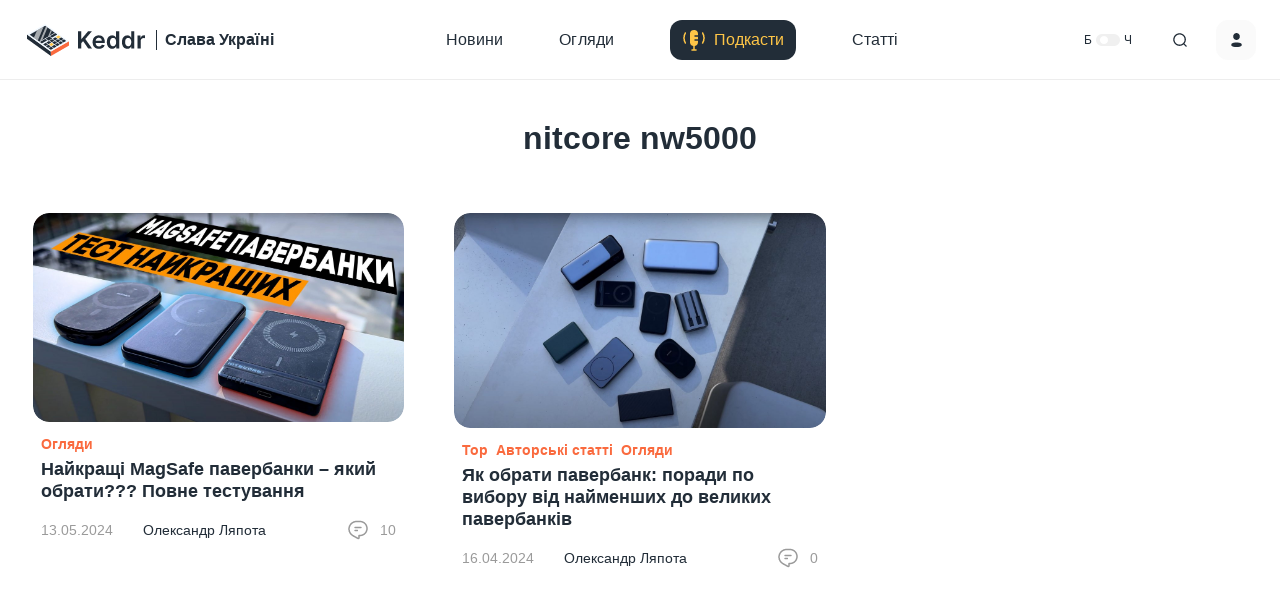

--- FILE ---
content_type: text/html; charset=UTF-8
request_url: https://keddr.com/tag/nitcore-nw5000/
body_size: 8274
content:
<!DOCTYPE html><html lang="en"><head>  <script defer src="https://www.googletagmanager.com/gtag/js?id=UA-19303456-1"></script> <script>window.dataLayer = window.dataLayer || [];
        function gtag(){dataLayer.push(arguments);}
        gtag('js', new Date());

        gtag('config', 'UA-19303456-1');</script> <meta charset="UTF-8"><meta name="google-site-verification" content="Q5Kt5cjXJM1XoVAjbIVzh1epsJPiw02B00_NYMoO9_I" /><meta name="viewport" content="width=device-width, height=device-height, initial-scale=1.0, minimum-scale=1.0, maximum-scale=1.0"><meta name='robots' content='index, follow, max-image-preview:large, max-snippet:-1, max-video-preview:-1' /><style>img:is([sizes="auto" i], [sizes^="auto," i]) { contain-intrinsic-size: 3000px 1500px }</style><title>nitcore nw5000 Archives - Keddr.com</title><link rel="canonical" href="https://keddr.com/tag/nitcore-nw5000/" /><meta property="og:locale" content="uk_UA" /><meta property="og:type" content="article" /><meta property="og:title" content="nitcore nw5000 Archives - Keddr.com" /><meta property="og:url" content="https://keddr.com/tag/nitcore-nw5000/" /><meta property="og:site_name" content="Keddr.com" /><meta property="og:image" content="https://keddr.com/wp-content/uploads/2024/03/cropped-android-chrome-512x512-1.png" /><meta property="og:image:width" content="512" /><meta property="og:image:height" content="512" /><meta property="og:image:type" content="image/png" /><meta name="twitter:card" content="summary_large_image" /><meta name="twitter:site" content="@keddr" /> <script type="application/ld+json" class="yoast-schema-graph">{"@context":"https://schema.org","@graph":[{"@type":"CollectionPage","@id":"https://keddr.com/tag/nitcore-nw5000/","url":"https://keddr.com/tag/nitcore-nw5000/","name":"nitcore nw5000 Archives - Keddr.com","isPartOf":{"@id":"https://keddr.com/#website"},"primaryImageOfPage":{"@id":"https://keddr.com/tag/nitcore-nw5000/#primaryimage"},"image":{"@id":"https://keddr.com/tag/nitcore-nw5000/#primaryimage"},"thumbnailUrl":"https://keddr.com/wp-content/uploads/2024/05/powerbanks1.jpg","breadcrumb":{"@id":"https://keddr.com/tag/nitcore-nw5000/#breadcrumb"},"inLanguage":"uk"},{"@type":"ImageObject","inLanguage":"uk","@id":"https://keddr.com/tag/nitcore-nw5000/#primaryimage","url":"https://keddr.com/wp-content/uploads/2024/05/powerbanks1.jpg","contentUrl":"https://keddr.com/wp-content/uploads/2024/05/powerbanks1.jpg","width":1920,"height":1080},{"@type":"BreadcrumbList","@id":"https://keddr.com/tag/nitcore-nw5000/#breadcrumb","itemListElement":[{"@type":"ListItem","position":1,"name":"Home","item":"https://keddr.com/"},{"@type":"ListItem","position":2,"name":"nitcore nw5000"}]},{"@type":"WebSite","@id":"https://keddr.com/#website","url":"https://keddr.com/","name":"Keddr.com","description":"Креативно про IT","publisher":{"@id":"https://keddr.com/#organization"},"potentialAction":[{"@type":"SearchAction","target":{"@type":"EntryPoint","urlTemplate":"https://keddr.com/?s={search_term_string}"},"query-input":{"@type":"PropertyValueSpecification","valueRequired":true,"valueName":"search_term_string"}}],"inLanguage":"uk"},{"@type":"Organization","@id":"https://keddr.com/#organization","name":"Keddr.com","url":"https://keddr.com/","logo":{"@type":"ImageObject","inLanguage":"uk","@id":"https://keddr.com/#/schema/logo/image/","url":"https://keddr.com/wp-content/uploads/2024/03/cropped-android-chrome-512x512-1.png","contentUrl":"https://keddr.com/wp-content/uploads/2024/03/cropped-android-chrome-512x512-1.png","width":512,"height":512,"caption":"Keddr.com"},"image":{"@id":"https://keddr.com/#/schema/logo/image/"},"sameAs":["https://www.facebook.com/Keddr","https://x.com/keddr","https://www.patreon.com/keddr","https://www.instagram.com/keddrofficial","https://t.me/keddr","https://www.youtube.com/keddr"]}]}</script>  <script>window._wpemojiSettings = {"baseUrl":"https:\/\/s.w.org\/images\/core\/emoji\/15.1.0\/72x72\/","ext":".png","svgUrl":"https:\/\/s.w.org\/images\/core\/emoji\/15.1.0\/svg\/","svgExt":".svg","source":{"concatemoji":"https:\/\/keddr.com\/wp-includes\/js\/wp-emoji-release.min.js?ver=6.8.1"}};
/*! This file is auto-generated */
!function(i,n){var o,s,e;function c(e){try{var t={supportTests:e,timestamp:(new Date).valueOf()};sessionStorage.setItem(o,JSON.stringify(t))}catch(e){}}function p(e,t,n){e.clearRect(0,0,e.canvas.width,e.canvas.height),e.fillText(t,0,0);var t=new Uint32Array(e.getImageData(0,0,e.canvas.width,e.canvas.height).data),r=(e.clearRect(0,0,e.canvas.width,e.canvas.height),e.fillText(n,0,0),new Uint32Array(e.getImageData(0,0,e.canvas.width,e.canvas.height).data));return t.every(function(e,t){return e===r[t]})}function u(e,t,n){switch(t){case"flag":return n(e,"\ud83c\udff3\ufe0f\u200d\u26a7\ufe0f","\ud83c\udff3\ufe0f\u200b\u26a7\ufe0f")?!1:!n(e,"\ud83c\uddfa\ud83c\uddf3","\ud83c\uddfa\u200b\ud83c\uddf3")&&!n(e,"\ud83c\udff4\udb40\udc67\udb40\udc62\udb40\udc65\udb40\udc6e\udb40\udc67\udb40\udc7f","\ud83c\udff4\u200b\udb40\udc67\u200b\udb40\udc62\u200b\udb40\udc65\u200b\udb40\udc6e\u200b\udb40\udc67\u200b\udb40\udc7f");case"emoji":return!n(e,"\ud83d\udc26\u200d\ud83d\udd25","\ud83d\udc26\u200b\ud83d\udd25")}return!1}function f(e,t,n){var r="undefined"!=typeof WorkerGlobalScope&&self instanceof WorkerGlobalScope?new OffscreenCanvas(300,150):i.createElement("canvas"),a=r.getContext("2d",{willReadFrequently:!0}),o=(a.textBaseline="top",a.font="600 32px Arial",{});return e.forEach(function(e){o[e]=t(a,e,n)}),o}function t(e){var t=i.createElement("script");t.src=e,t.defer=!0,i.head.appendChild(t)}"undefined"!=typeof Promise&&(o="wpEmojiSettingsSupports",s=["flag","emoji"],n.supports={everything:!0,everythingExceptFlag:!0},e=new Promise(function(e){i.addEventListener("DOMContentLoaded",e,{once:!0})}),new Promise(function(t){var n=function(){try{var e=JSON.parse(sessionStorage.getItem(o));if("object"==typeof e&&"number"==typeof e.timestamp&&(new Date).valueOf()<e.timestamp+604800&&"object"==typeof e.supportTests)return e.supportTests}catch(e){}return null}();if(!n){if("undefined"!=typeof Worker&&"undefined"!=typeof OffscreenCanvas&&"undefined"!=typeof URL&&URL.createObjectURL&&"undefined"!=typeof Blob)try{var e="postMessage("+f.toString()+"("+[JSON.stringify(s),u.toString(),p.toString()].join(",")+"));",r=new Blob([e],{type:"text/javascript"}),a=new Worker(URL.createObjectURL(r),{name:"wpTestEmojiSupports"});return void(a.onmessage=function(e){c(n=e.data),a.terminate(),t(n)})}catch(e){}c(n=f(s,u,p))}t(n)}).then(function(e){for(var t in e)n.supports[t]=e[t],n.supports.everything=n.supports.everything&&n.supports[t],"flag"!==t&&(n.supports.everythingExceptFlag=n.supports.everythingExceptFlag&&n.supports[t]);n.supports.everythingExceptFlag=n.supports.everythingExceptFlag&&!n.supports.flag,n.DOMReady=!1,n.readyCallback=function(){n.DOMReady=!0}}).then(function(){return e}).then(function(){var e;n.supports.everything||(n.readyCallback(),(e=n.source||{}).concatemoji?t(e.concatemoji):e.wpemoji&&e.twemoji&&(t(e.twemoji),t(e.wpemoji)))}))}((window,document),window._wpemojiSettings);</script> <link rel='stylesheet' id='fotorama.css-css' href='https://keddr.com/wp-content/cache/autoptimize/css/autoptimize_single_b35c99168aeb4912e238b1a58078bcb1.css?ver=6.8.1' media='all' /><link rel='stylesheet' id='fotorama-wp.css-css' href='https://keddr.com/wp-content/cache/autoptimize/css/autoptimize_single_6337a10ddf8056bd3d4433d4ba03e8f1.css?ver=6.8.1' media='all' /><style id='wp-emoji-styles-inline-css'>img.wp-smiley, img.emoji {
		display: inline !important;
		border: none !important;
		box-shadow: none !important;
		height: 1em !important;
		width: 1em !important;
		margin: 0 0.07em !important;
		vertical-align: -0.1em !important;
		background: none !important;
		padding: 0 !important;
	}</style><link rel='stylesheet' id='wp-block-library-css' href='https://keddr.com/wp-includes/css/dist/block-library/style.min.css?ver=6.8.1' media='all' /><style id='classic-theme-styles-inline-css'>/*! This file is auto-generated */
.wp-block-button__link{color:#fff;background-color:#32373c;border-radius:9999px;box-shadow:none;text-decoration:none;padding:calc(.667em + 2px) calc(1.333em + 2px);font-size:1.125em}.wp-block-file__button{background:#32373c;color:#fff;text-decoration:none}</style><style id='global-styles-inline-css'>:root{--wp--preset--aspect-ratio--square: 1;--wp--preset--aspect-ratio--4-3: 4/3;--wp--preset--aspect-ratio--3-4: 3/4;--wp--preset--aspect-ratio--3-2: 3/2;--wp--preset--aspect-ratio--2-3: 2/3;--wp--preset--aspect-ratio--16-9: 16/9;--wp--preset--aspect-ratio--9-16: 9/16;--wp--preset--color--black: #000000;--wp--preset--color--cyan-bluish-gray: #abb8c3;--wp--preset--color--white: #ffffff;--wp--preset--color--pale-pink: #f78da7;--wp--preset--color--vivid-red: #cf2e2e;--wp--preset--color--luminous-vivid-orange: #ff6900;--wp--preset--color--luminous-vivid-amber: #fcb900;--wp--preset--color--light-green-cyan: #7bdcb5;--wp--preset--color--vivid-green-cyan: #00d084;--wp--preset--color--pale-cyan-blue: #8ed1fc;--wp--preset--color--vivid-cyan-blue: #0693e3;--wp--preset--color--vivid-purple: #9b51e0;--wp--preset--gradient--vivid-cyan-blue-to-vivid-purple: linear-gradient(135deg,rgba(6,147,227,1) 0%,rgb(155,81,224) 100%);--wp--preset--gradient--light-green-cyan-to-vivid-green-cyan: linear-gradient(135deg,rgb(122,220,180) 0%,rgb(0,208,130) 100%);--wp--preset--gradient--luminous-vivid-amber-to-luminous-vivid-orange: linear-gradient(135deg,rgba(252,185,0,1) 0%,rgba(255,105,0,1) 100%);--wp--preset--gradient--luminous-vivid-orange-to-vivid-red: linear-gradient(135deg,rgba(255,105,0,1) 0%,rgb(207,46,46) 100%);--wp--preset--gradient--very-light-gray-to-cyan-bluish-gray: linear-gradient(135deg,rgb(238,238,238) 0%,rgb(169,184,195) 100%);--wp--preset--gradient--cool-to-warm-spectrum: linear-gradient(135deg,rgb(74,234,220) 0%,rgb(151,120,209) 20%,rgb(207,42,186) 40%,rgb(238,44,130) 60%,rgb(251,105,98) 80%,rgb(254,248,76) 100%);--wp--preset--gradient--blush-light-purple: linear-gradient(135deg,rgb(255,206,236) 0%,rgb(152,150,240) 100%);--wp--preset--gradient--blush-bordeaux: linear-gradient(135deg,rgb(254,205,165) 0%,rgb(254,45,45) 50%,rgb(107,0,62) 100%);--wp--preset--gradient--luminous-dusk: linear-gradient(135deg,rgb(255,203,112) 0%,rgb(199,81,192) 50%,rgb(65,88,208) 100%);--wp--preset--gradient--pale-ocean: linear-gradient(135deg,rgb(255,245,203) 0%,rgb(182,227,212) 50%,rgb(51,167,181) 100%);--wp--preset--gradient--electric-grass: linear-gradient(135deg,rgb(202,248,128) 0%,rgb(113,206,126) 100%);--wp--preset--gradient--midnight: linear-gradient(135deg,rgb(2,3,129) 0%,rgb(40,116,252) 100%);--wp--preset--font-size--small: 13px;--wp--preset--font-size--medium: 20px;--wp--preset--font-size--large: 36px;--wp--preset--font-size--x-large: 42px;--wp--preset--spacing--20: 0.44rem;--wp--preset--spacing--30: 0.67rem;--wp--preset--spacing--40: 1rem;--wp--preset--spacing--50: 1.5rem;--wp--preset--spacing--60: 2.25rem;--wp--preset--spacing--70: 3.38rem;--wp--preset--spacing--80: 5.06rem;--wp--preset--shadow--natural: 6px 6px 9px rgba(0, 0, 0, 0.2);--wp--preset--shadow--deep: 12px 12px 50px rgba(0, 0, 0, 0.4);--wp--preset--shadow--sharp: 6px 6px 0px rgba(0, 0, 0, 0.2);--wp--preset--shadow--outlined: 6px 6px 0px -3px rgba(255, 255, 255, 1), 6px 6px rgba(0, 0, 0, 1);--wp--preset--shadow--crisp: 6px 6px 0px rgba(0, 0, 0, 1);}:where(.is-layout-flex){gap: 0.5em;}:where(.is-layout-grid){gap: 0.5em;}body .is-layout-flex{display: flex;}.is-layout-flex{flex-wrap: wrap;align-items: center;}.is-layout-flex > :is(*, div){margin: 0;}body .is-layout-grid{display: grid;}.is-layout-grid > :is(*, div){margin: 0;}:where(.wp-block-columns.is-layout-flex){gap: 2em;}:where(.wp-block-columns.is-layout-grid){gap: 2em;}:where(.wp-block-post-template.is-layout-flex){gap: 1.25em;}:where(.wp-block-post-template.is-layout-grid){gap: 1.25em;}.has-black-color{color: var(--wp--preset--color--black) !important;}.has-cyan-bluish-gray-color{color: var(--wp--preset--color--cyan-bluish-gray) !important;}.has-white-color{color: var(--wp--preset--color--white) !important;}.has-pale-pink-color{color: var(--wp--preset--color--pale-pink) !important;}.has-vivid-red-color{color: var(--wp--preset--color--vivid-red) !important;}.has-luminous-vivid-orange-color{color: var(--wp--preset--color--luminous-vivid-orange) !important;}.has-luminous-vivid-amber-color{color: var(--wp--preset--color--luminous-vivid-amber) !important;}.has-light-green-cyan-color{color: var(--wp--preset--color--light-green-cyan) !important;}.has-vivid-green-cyan-color{color: var(--wp--preset--color--vivid-green-cyan) !important;}.has-pale-cyan-blue-color{color: var(--wp--preset--color--pale-cyan-blue) !important;}.has-vivid-cyan-blue-color{color: var(--wp--preset--color--vivid-cyan-blue) !important;}.has-vivid-purple-color{color: var(--wp--preset--color--vivid-purple) !important;}.has-black-background-color{background-color: var(--wp--preset--color--black) !important;}.has-cyan-bluish-gray-background-color{background-color: var(--wp--preset--color--cyan-bluish-gray) !important;}.has-white-background-color{background-color: var(--wp--preset--color--white) !important;}.has-pale-pink-background-color{background-color: var(--wp--preset--color--pale-pink) !important;}.has-vivid-red-background-color{background-color: var(--wp--preset--color--vivid-red) !important;}.has-luminous-vivid-orange-background-color{background-color: var(--wp--preset--color--luminous-vivid-orange) !important;}.has-luminous-vivid-amber-background-color{background-color: var(--wp--preset--color--luminous-vivid-amber) !important;}.has-light-green-cyan-background-color{background-color: var(--wp--preset--color--light-green-cyan) !important;}.has-vivid-green-cyan-background-color{background-color: var(--wp--preset--color--vivid-green-cyan) !important;}.has-pale-cyan-blue-background-color{background-color: var(--wp--preset--color--pale-cyan-blue) !important;}.has-vivid-cyan-blue-background-color{background-color: var(--wp--preset--color--vivid-cyan-blue) !important;}.has-vivid-purple-background-color{background-color: var(--wp--preset--color--vivid-purple) !important;}.has-black-border-color{border-color: var(--wp--preset--color--black) !important;}.has-cyan-bluish-gray-border-color{border-color: var(--wp--preset--color--cyan-bluish-gray) !important;}.has-white-border-color{border-color: var(--wp--preset--color--white) !important;}.has-pale-pink-border-color{border-color: var(--wp--preset--color--pale-pink) !important;}.has-vivid-red-border-color{border-color: var(--wp--preset--color--vivid-red) !important;}.has-luminous-vivid-orange-border-color{border-color: var(--wp--preset--color--luminous-vivid-orange) !important;}.has-luminous-vivid-amber-border-color{border-color: var(--wp--preset--color--luminous-vivid-amber) !important;}.has-light-green-cyan-border-color{border-color: var(--wp--preset--color--light-green-cyan) !important;}.has-vivid-green-cyan-border-color{border-color: var(--wp--preset--color--vivid-green-cyan) !important;}.has-pale-cyan-blue-border-color{border-color: var(--wp--preset--color--pale-cyan-blue) !important;}.has-vivid-cyan-blue-border-color{border-color: var(--wp--preset--color--vivid-cyan-blue) !important;}.has-vivid-purple-border-color{border-color: var(--wp--preset--color--vivid-purple) !important;}.has-vivid-cyan-blue-to-vivid-purple-gradient-background{background: var(--wp--preset--gradient--vivid-cyan-blue-to-vivid-purple) !important;}.has-light-green-cyan-to-vivid-green-cyan-gradient-background{background: var(--wp--preset--gradient--light-green-cyan-to-vivid-green-cyan) !important;}.has-luminous-vivid-amber-to-luminous-vivid-orange-gradient-background{background: var(--wp--preset--gradient--luminous-vivid-amber-to-luminous-vivid-orange) !important;}.has-luminous-vivid-orange-to-vivid-red-gradient-background{background: var(--wp--preset--gradient--luminous-vivid-orange-to-vivid-red) !important;}.has-very-light-gray-to-cyan-bluish-gray-gradient-background{background: var(--wp--preset--gradient--very-light-gray-to-cyan-bluish-gray) !important;}.has-cool-to-warm-spectrum-gradient-background{background: var(--wp--preset--gradient--cool-to-warm-spectrum) !important;}.has-blush-light-purple-gradient-background{background: var(--wp--preset--gradient--blush-light-purple) !important;}.has-blush-bordeaux-gradient-background{background: var(--wp--preset--gradient--blush-bordeaux) !important;}.has-luminous-dusk-gradient-background{background: var(--wp--preset--gradient--luminous-dusk) !important;}.has-pale-ocean-gradient-background{background: var(--wp--preset--gradient--pale-ocean) !important;}.has-electric-grass-gradient-background{background: var(--wp--preset--gradient--electric-grass) !important;}.has-midnight-gradient-background{background: var(--wp--preset--gradient--midnight) !important;}.has-small-font-size{font-size: var(--wp--preset--font-size--small) !important;}.has-medium-font-size{font-size: var(--wp--preset--font-size--medium) !important;}.has-large-font-size{font-size: var(--wp--preset--font-size--large) !important;}.has-x-large-font-size{font-size: var(--wp--preset--font-size--x-large) !important;}
:where(.wp-block-post-template.is-layout-flex){gap: 1.25em;}:where(.wp-block-post-template.is-layout-grid){gap: 1.25em;}
:where(.wp-block-columns.is-layout-flex){gap: 2em;}:where(.wp-block-columns.is-layout-grid){gap: 2em;}
:root :where(.wp-block-pullquote){font-size: 1.5em;line-height: 1.6;}</style><link rel='stylesheet' id='theme-my-login-css' href='https://keddr.com/wp-content/plugins/theme-my-login/assets/styles/theme-my-login.min.css?ver=7.1.14' media='all' /><link rel='stylesheet' id='wp-polls-css' href='https://keddr.com/wp-content/cache/autoptimize/css/autoptimize_single_ba091ccc39e2e8669d3e10c71d24723e.css?ver=2.77.3' media='all' /><style id='wp-polls-inline-css'>.wp-polls .pollbar {
	margin: 1px;
	font-size: 6px;
	line-height: 8px;
	height: 8px;
	background: #fa6a3e;
	border: 1px solid #fa6a3e;
}</style><link rel='stylesheet' id='main-style-css' href='https://keddr.com/wp-content/cache/autoptimize/css/autoptimize_single_2fa947c01920a3d9ba910f7a081f803e.css' media='all' /><link rel='stylesheet' id='style-css' href='https://keddr.com/wp-content/themes/keddr_3.0/style.css' media='all' /> <script defer src="https://keddr.com/wp-includes/js/jquery/jquery.min.js?ver=3.7.1" id="jquery-core-js"></script> <script defer src="https://keddr.com/wp-includes/js/jquery/jquery-migrate.min.js?ver=3.4.1" id="jquery-migrate-js"></script> <script defer src="https://keddr.com/wp-content/cache/autoptimize/js/autoptimize_single_79a6a518757da132586206000044d1ff.js?ver=6.8.1" id="fotorama.js-js"></script> <script defer src="https://keddr.com/wp-content/cache/autoptimize/js/autoptimize_single_cfa1ef1a8d0343819630d91806f1b69c.js?ver=6.8.1" id="fotorama-wp.js-js"></script> <link rel="icon" href="https://keddr.com/wp-content/uploads/2024/03/cropped-android-chrome-512x512-1-32x32.png" sizes="32x32" /><link rel="icon" href="https://keddr.com/wp-content/uploads/2024/03/cropped-android-chrome-512x512-1-192x192.png" sizes="192x192" /><link rel="apple-touch-icon" href="https://keddr.com/wp-content/uploads/2024/03/cropped-android-chrome-512x512-1-180x180.png" /><meta name="msapplication-TileImage" content="https://keddr.com/wp-content/uploads/2024/03/cropped-android-chrome-512x512-1-270x270.png" /></head><body class="archive tag tag-nitcore-nw5000 tag-129032 wp-embed-responsive wp-theme-keddr_30"><header class="header"><div class="container l"><div class="main_header_row"><div class="burger_logo_block"><div class="menu_burger"> <span class="mb_icon"></span></div><div class="logo_subtitle_block"> <a class="logo" href="https://keddr.com/"></a> <span class="divider"></span><div class="subtitle">Слава Україні</div></div></div><div class="menu_desktop"><a class="menu_item hover_animation  " href="https://keddr.com/news/">Новини</a><a class="menu_item hover_animation  " href="https://keddr.com/reviews/">Огляди</a><a class="menu_item hover_animation  podcast" href="https://keddr.com/itsagoodcast/">Подкасти</a><a class="menu_item hover_animation  " href="https://keddr.com/articles/">Статті</a></div><div class="right_buttons_block"><div class="bw_trigger">б <label class="switch" for="themeSwitch"> <input type="checkbox" id="themeSwitch"> <svg viewBox="0 0 36 18"> <path d="M18 9C18 13.9706 13.9706 18 9 18C4.02944 18 0 13.9706 0 9C0 4.02944 4.02944 0 9 0C13.9706 0 18 4.02944 18 9Z" /> </svg> </label> ч</div><div class="search" id="search"> <span class="s_icon"></span><form method="get" action="https://keddr.com/"><div class="s_form"> <input class="s_input" type="text" placeholder="Пошук по сайту" name="s" value=""> <span class="s_close_icon"></span></div></form></div> <a class="account " href="https://keddr.com/login/" ><span class="ac_icon"></span></a></div></div><div class="modal_menu"><div class="modal_container"><div class="menu_mobile"><a class="menu_item " href="https://keddr.com/news/">Новини</a><a class="menu_item " href="https://keddr.com/reviews/">Огляди</a><a class="menu_item podcast" href="https://keddr.com/itsagoodcast/">Подкасти</a><a class="menu_item " href="https://keddr.com/articles/">Статті</a></div><div class="modal_bottom"><div class="modal_social_list"> <a class="social_item" href="https://www.youtube.com/keddr" target="_blank"><span class="icon youtube"></span></a><a class="social_item" href="https://t.me/keddr" target="_blank"><span class="icon telegram"></span></a><a class="social_item" href="https://www.facebook.com/Keddr" target="_blank"><span class="icon facebook"></span></a><a class="social_item" href="https://www.instagram.com/keddrofficial" target="_blank"><span class="icon instagram"></span></a><a class="social_item" href="https://twitter.com/keddr" target="_blank"><span class="icon twitter"></span></a><a class="social_item" href="https://www.patreon.com/keddr" target="_blank"><span class="icon patreon"></span></a></div><div class="modal_cooperation">За питаннями співпраці<a href="/cdn-cgi/l/email-protection#5e3f321e353b3a3a2c703d3133"><span class="__cf_email__" data-cfemail="1d7c715d767879796f337e7270">[email&#160;protected]</span></a>.</div><div class="modal_agree"><a href="https://keddr.com/user-agreement/">Згода користувача</a></div></div></div></div></div></header><main class="main_content"><section class="archive_content"><div class="container m"><div class="page_list_title_block"><h1 class="title"><span>nitcore nw5000</span></h1></div><div class="article_list"><article class="article_item"> <a class="article_img" href="https://keddr.com/slider/najkrashhi-magsafe-paverbanky-yakyj-obraty-povne-testuvannya/"><img src="https://keddr.com/wp-content/uploads/2024/05/powerbanks1-1200x675.jpg" alt="Найкращі MagSafe павербанки &#8211; який обрати??? Повне тестування"></a><div class="article_info"><div class="article_category"><a href="https://keddr.com/reviews/">Огляди</a></div><div class="article_title"><a href="https://keddr.com/slider/najkrashhi-magsafe-paverbanky-yakyj-obraty-povne-testuvannya/">Найкращі MagSafe павербанки &#8211; який обрати??? Повне тестування</a></div><div class="article_meta"><div class="article_da_block"><div class="article_date">13.05.2024</div> <a class="article_author" href="https://keddr.com/author/al-2/">Олександр Ляпота</a></div> <a class="article_comments" href="https://keddr.com/slider/najkrashhi-magsafe-paverbanky-yakyj-obraty-povne-testuvannya/#comments"><div class="article_comments_icon"><span class="icon"></span></div><div class="article_comments_count">10</div> </a></div></div></article><article class="article_item"> <a class="article_img" href="https://keddr.com/reviews/vibir-powerbanka/"><noscript><img src="https://keddr.com/wp-content/uploads/2024/04/powerbank11-1200x696.jpeg" alt="Як обрати павербанк: поради по вибору від найменших до великих павербанків"></noscript><img class="lazyload" src='data:image/svg+xml,%3Csvg%20xmlns=%22http://www.w3.org/2000/svg%22%20viewBox=%220%200%20210%20140%22%3E%3C/svg%3E' data-src="https://keddr.com/wp-content/uploads/2024/04/powerbank11-1200x696.jpeg" alt="Як обрати павербанк: поради по вибору від найменших до великих павербанків"></a><div class="article_info"><div class="article_category"><a href="https://keddr.com/slider/top/">Top</a> <a href="https://keddr.com/articles/">Авторські статті</a> <a href="https://keddr.com/reviews/">Огляди</a></div><div class="article_title"><a href="https://keddr.com/reviews/vibir-powerbanka/">Як обрати павербанк: поради по вибору від найменших до великих павербанків</a></div><div class="article_meta"><div class="article_da_block"><div class="article_date">16.04.2024</div> <a class="article_author" href="https://keddr.com/author/al-2/">Олександр Ляпота</a></div> <a class="article_comments" href="https://keddr.com/reviews/vibir-powerbanka/#respond"><div class="article_comments_icon"><span class="icon"></span></div><div class="article_comments_count">0</div> </a></div></div></article></div></div></section></main><footer class="footer"><div class="container l"><div class="logo_social_row"><div class="logo_cr_block"><div data-href="/" class="logo"></div><div class="copyright">2010 — 2024 Keddr. Всі права захищені<br>При копіюванні матеріалів посилання на джерело.</div></div><div class="social_list"> <span class="social_item" data-href="https://www.youtube.com/keddr"><span class="icon youtube"></span></span> <span class="social_item" data-href="https://t.me/keddr"><span class="icon telegram"></span></span> <span class="social_item" data-href="https://www.facebook.com/Keddr"><span class="icon facebook"></span></span> <span class="social_item" data-href="https://www.instagram.com/keddrofficial"><span class="icon instagram"></span></span> <span class="social_item" data-href="https://twitter.com/keddr"><span class="icon twitter"></span></span> <span class="social_item" data-href="https://www.patreon.com/keddr"><span class="icon patreon"></span></span></div></div><div class="cooperation">Кеддр - ресурс, присвячений технологіям. Ми з 2010 року робимо огляди техніки, записуємо щотижневий підкаст, тримаємо вас у курсі цікавих новин, ділимося своїми думками на абсолютно різні навколоgeekові теми. За питаннями співробітництва можете звертатися на пошту <a href="/cdn-cgi/l/email-protection#22434e6249474646500c414d4f"><span class="__cf_email__" data-cfemail="a7c6cbe7ccc2c3c3d589c4c8ca">[email&#160;protected]</span></a>.</div><div class="agree"><a href="https://keddr.com/user-agreement/">Згода користувача</a></div></div></footer><div class="to_top_button" id="toTopButton"> <span class="ttb_icon"></span><div class="ttb_text">Наверх</div></div> <script data-cfasync="false" src="/cdn-cgi/scripts/5c5dd728/cloudflare-static/email-decode.min.js"></script><script type="speculationrules">{"prefetch":[{"source":"document","where":{"and":[{"href_matches":"\/*"},{"not":{"href_matches":["\/wp-*.php","\/wp-admin\/*","\/wp-content\/uploads\/*","\/wp-content\/*","\/wp-content\/plugins\/*","\/wp-content\/themes\/keddr_3.0\/*","\/*\\?(.+)"]}},{"not":{"selector_matches":"a[rel~=\"nofollow\"]"}},{"not":{"selector_matches":".no-prefetch, .no-prefetch a"}}]},"eagerness":"conservative"}]}</script> <noscript><style>.lazyload{display:none;}</style></noscript><script data-noptimize="1">window.lazySizesConfig=window.lazySizesConfig||{};window.lazySizesConfig.loadMode=1;</script><script defer data-noptimize="1" src='https://keddr.com/wp-content/plugins/autoptimize/classes/external/js/lazysizes.min.js?ao_version=3.1.14'></script><script id="theme-my-login-js-extra">var themeMyLogin = {"action":"","errors":[]};</script> <script defer src="https://keddr.com/wp-content/plugins/theme-my-login/assets/scripts/theme-my-login.min.js?ver=7.1.14" id="theme-my-login-js"></script> <script id="wp-polls-js-extra">var pollsL10n = {"ajax_url":"https:\/\/keddr.com\/wp-admin\/admin-ajax.php","text_wait":"\u0412\u0430\u0448 \u043e\u0441\u0442\u0430\u043d\u043d\u0456\u0439 \u0437\u0430\u043f\u0438\u0442 \u0449\u0435 \u0434\u043e\u0441\u0456 \u043e\u0431\u0440\u043e\u0431\u043b\u044f\u0454\u0442\u044c\u0441\u044f. \u0417\u0430\u0447\u0435\u043a\u0430\u0439\u0442\u0435 ...","text_valid":"\u0411\u0443\u0434\u044c \u043b\u0430\u0441\u043a\u0430, \u043a\u043e\u0440\u0435\u043a\u0442\u043d\u043e \u0432\u0438\u0431\u0435\u0440\u0456\u0442\u044c \u043e\u043f\u0438\u0442\u0443\u0432\u0430\u043d\u043d\u044f.","text_multiple":"\u041c\u0430\u043a\u0441. \u0434\u043e\u043f\u0443\u0441\u0442\u0438\u043c\u0430 \u043a\u0456\u043b\u044c\u043a\u0456\u0441\u0442\u044c \u0432\u0430\u0440\u0456\u0430\u043d\u0442\u0456\u0432: ","show_loading":"1","show_fading":"1"};</script> <script defer src="https://keddr.com/wp-content/cache/autoptimize/js/autoptimize_single_92a77854e7be2f0cf4350123adf6e4d2.js?ver=2.77.3" id="wp-polls-js"></script> <script defer src="https://keddr.com/wp-content/themes/keddr_3.0/assets/js/simple-adaptive-slider.min.js" id="slider-js-js"></script> <script defer src="https://keddr.com/wp-content/cache/autoptimize/js/autoptimize_single_2145782174fc4c04f57c6010f6ac769a.js" id="common-js-js"></script> <script language="javascript" type="text/javascript">Cd=document;Cr="&"+Math.random();Cp="&s=1";
Cd.cookie="b=b";if(Cd.cookie)Cp+="&c=1";
Cp+="&t="+(new Date()).getTimezoneOffset();
if(self!=top)Cp+="&f=1";
Cd.write("<img src='//c.hit.ua/hit?i=17322&g=0&x=2"+Cp+Cr+
"&r="+escape(Cd.referrer)+"&u="+escape(window.location.href)+
"' border='0' wi"+"dth='1' he"+"ight='1'/>");</script> <script defer src="https://static.cloudflareinsights.com/beacon.min.js/vcd15cbe7772f49c399c6a5babf22c1241717689176015" integrity="sha512-ZpsOmlRQV6y907TI0dKBHq9Md29nnaEIPlkf84rnaERnq6zvWvPUqr2ft8M1aS28oN72PdrCzSjY4U6VaAw1EQ==" data-cf-beacon='{"version":"2024.11.0","token":"c5287a9a08134c4d965444be8759e274","r":1,"server_timing":{"name":{"cfCacheStatus":true,"cfEdge":true,"cfExtPri":true,"cfL4":true,"cfOrigin":true,"cfSpeedBrain":true},"location_startswith":null}}' crossorigin="anonymous"></script>
</body></html>

--- FILE ---
content_type: image/svg+xml
request_url: https://keddr.com/wp-content/themes/keddr_3.0/assets/icons/dark_twitter_icon.svg
body_size: 101
content:
<svg width="20" height="16" viewBox="0 0 20 16" fill="none" xmlns="http://www.w3.org/2000/svg">
<path d="M17.633 3.99704C17.646 4.17204 17.646 4.34604 17.646 4.52004C17.646 9.84504 13.593 15.981 6.186 15.981C3.904 15.981 1.784 15.32 0 14.172C0.324 14.209 0.636 14.222 0.973 14.222C2.856 14.222 4.589 13.586 5.974 12.501C4.203 12.464 2.719 11.304 2.207 9.70804C2.456 9.74504 2.706 9.77004 2.968 9.77004C3.329 9.77004 3.692 9.72004 4.029 9.63304C2.182 9.25904 0.799 7.63804 0.799 5.68004V5.63004C1.336 5.92904 1.959 6.11604 2.619 6.14104C1.534 5.41904 0.823 4.18404 0.823 2.78704C0.823 2.03904 1.022 1.35304 1.371 0.755043C3.354 3.19804 6.335 4.79504 9.677 4.97004C9.615 4.67004 9.577 4.35904 9.577 4.04704C9.577 1.82704 11.373 0.019043 13.605 0.019043C14.765 0.019043 15.812 0.505043 16.548 1.29104C17.458 1.11604 18.33 0.779043 19.104 0.318043C18.805 1.25304 18.168 2.03904 17.333 2.53804C18.144 2.45004 18.93 2.22604 19.652 1.91404C19.104 2.71204 18.419 3.42304 17.633 3.99704Z" fill="#222D38"/>
</svg>


--- FILE ---
content_type: image/svg+xml
request_url: https://keddr.com/wp-content/themes/keddr_3.0/assets/icons/dark_search_icon.svg
body_size: -100
content:
<svg width="16" height="16" viewBox="0 0 16 16" fill="none" xmlns="http://www.w3.org/2000/svg">
<path fill-rule="evenodd" clip-rule="evenodd" d="M1.75 7.5C1.75 4.32436 4.32436 1.75 7.5 1.75C10.6756 1.75 13.25 4.32436 13.25 7.5C13.25 10.6756 10.6756 13.25 7.5 13.25C4.32436 13.25 1.75 10.6756 1.75 7.5ZM7.5 0.25C3.49594 0.25 0.25 3.49594 0.25 7.5C0.25 11.5041 3.49594 14.75 7.5 14.75C9.23189 14.75 10.8219 14.1427 12.0689 13.1295L14.4697 15.5303C14.7626 15.8232 15.2374 15.8232 15.5303 15.5303C15.8232 15.2374 15.8232 14.7626 15.5303 14.4697L13.1295 12.0689C14.1427 10.8219 14.75 9.23189 14.75 7.5C14.75 3.49594 11.5041 0.25 7.5 0.25Z" fill="#222D38"/>
</svg>


--- FILE ---
content_type: image/svg+xml
request_url: https://keddr.com/wp-content/themes/keddr_3.0/assets/icons/dark_youtube_icon.svg
body_size: 86
content:
<svg width="20" height="14" viewBox="1 1 20 12" fill="none" xmlns="http://www.w3.org/2000/svg">
<path d="M20.593 2.20301C20.363 1.34501 19.688 0.668007 18.831 0.437007C17.265 0.00700739 11 7.59651e-06 11 7.59651e-06C11 7.59651e-06 4.73596 -0.00699261 3.16896 0.404007C2.32896 0.633007 1.63496 1.32501 1.40296 2.18201C0.989964 3.74801 0.985963 6.99601 0.985963 6.99601C0.985963 6.99601 0.981963 10.26 1.39196 11.81C1.62196 12.667 2.29696 13.344 3.15496 13.575C4.73696 14.005 10.985 14.012 10.985 14.012C10.985 14.012 17.25 14.019 18.816 13.609C19.672 13.379 20.35 12.703 20.583 11.846C20.997 10.281 21 7.03401 21 7.03401C21 7.03401 21.02 3.76901 20.593 2.20301ZM8.99596 10.005L9.00096 4.00501L14.208 7.01001L8.99596 10.005Z" fill="#222D38"/>
</svg>


--- FILE ---
content_type: image/svg+xml
request_url: https://keddr.com/wp-content/themes/keddr_3.0/assets/icons/dark_account_icon.svg
body_size: -100
content:
<svg width="12" height="16" viewBox="0 0 12 16" fill="none" xmlns="http://www.w3.org/2000/svg">
<path fill-rule="evenodd" clip-rule="evenodd" d="M5.99908 7.98975C3.86445 7.98975 2.1543 6.21213 2.1543 3.99442C2.1543 1.77762 3.86445 0 5.99908 0C8.1337 0 9.84473 1.77762 9.84473 3.99442C9.84473 6.21213 8.1337 7.98975 5.99908 7.98975ZM12 13.4379C12 11.4033 9.23569 10.894 5.99957 10.894C2.74589 10.894 0 11.4206 0 13.4561C0 15.4916 2.76343 16 5.99957 16C9.25323 16 12 15.4734 12 13.4379Z" fill="#222D38"/>
</svg>
